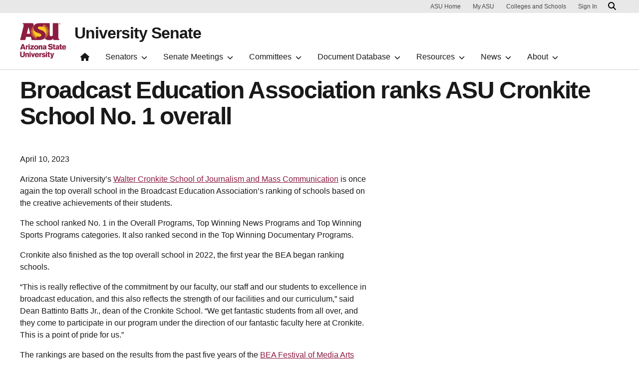

--- FILE ---
content_type: text/html; charset=UTF-8
request_url: https://usenate.asu.edu/broadcast-education-association-ranks-asu-cronkite-school-no-1-overall
body_size: 6685
content:
<!DOCTYPE html>
<html lang="en" dir="ltr">
  <head>
    <meta charset="utf-8" />
<script>window.dataLayer = window.dataLayer || [];</script>
<script>
    // Google Tag Manager - GTM-KDWN8Z
    (function(w,d,s,l,i){w[l]=w[l]||[];w[l].push({'gtm.start':
    new Date().getTime(),event:'gtm.js'});var f=d.getElementsByTagName(s)[0],
    j=d.createElement(s),dl=l!='dataLayer'?'&amp;l='+l:'';j.async=true;j.src=
    '//www.googletagmanager.com/gtm.js?id='+i+dl;f.parentNode.insertBefore(j,f);
    })(window,document,'script','dataLayer','GTM-KDWN8Z');
</script>
<meta name="description" content="Arizona State University’s Walter Cronkite School of Journalism and Mass Communication is once again the top overall school in the Broadcast Education Association’s ranking of schools based on the creative achievements of their students.The school ranked No. 1 in the Overall Programs, Top Winning News Programs and Top Winning Sports Programs categories. It also ranked second in the Top Winning Documentary Programs. Cronkite also finished as the top overall school in 2022, the first year the BEA began ranking schools." />
<link rel="canonical" href="https://usenate.asu.edu/broadcast-education-association-ranks-asu-cronkite-school-no-1-overall" />
<meta name="Generator" content="Drupal 10 (https://www.drupal.org)" />
<meta name="MobileOptimized" content="width" />
<meta name="HandheldFriendly" content="true" />
<meta name="viewport" content="width=device-width, initial-scale=1.0" />
<meta name="cmsversion" content="Webspark: 2.16.5" />
<link rel="icon" href="/profiles/contrib/webspark/themes/renovation/favicon.ico" type="image/vnd.microsoft.icon" />

    <title>Broadcast Education Association ranks ASU Cronkite School No. 1 overall | University Senate</title>
    <link rel="stylesheet" media="all" href="/sites/g/files/litvpz3301/files/css/css_-CaCyqq8osEvrJJvoEIy3ohGOtMSTfMG8vUFcStNX_M.css?delta=0&amp;language=en&amp;theme=renovation&amp;include=eJxdjkEOgzAMBD8U8JOQk1gQYWzLTqjy-yIulXqbnb1MzOh0Qcag5CR6Y28qEH0ypQ_lMPRzy6zlDPjb6WHcHe0IqD4Mef2ZdYiNzC0OqgljbNlRKhS9TIWkx8LtUT7fc9ebXFAKvSlfmTQ7gA" />
<link rel="stylesheet" media="all" href="/sites/g/files/litvpz3301/files/css/css_aW3s965anHafQIEo20NMg25S50SwHPETsxE25PPvcBk.css?delta=1&amp;language=en&amp;theme=renovation&amp;include=eJxdjkEOgzAMBD8U8JOQk1gQYWzLTqjy-yIulXqbnb1MzOh0Qcag5CR6Y28qEH0ypQ_lMPRzy6zlDPjb6WHcHe0IqD4Mef2ZdYiNzC0OqgljbNlRKhS9TIWkx8LtUT7fc9ebXFAKvSlfmTQ7gA" />

    
            <script defer src="/libraries/fontawesome/js/all.min.js"></script>
    <script defer src="/profiles/contrib/webspark/themes/renovation/js/asuawesome.js"></script>
  </head>
  <body class="node-11083 node-type--asu-news">
    
    <!-- Google Tag Manager (noscript) - GTM-KDWN8Z -->
    <noscript><iframe src="//www.googletagmanager.com/ns.html?id=GTM-KDWN8Z"
    height="0" width="0" style="display:none;visibility:hidden"></iframe>
    </noscript>
    <!-- End Google Tag Manager (noscript) - GTM-KDWN8Z -->

      <div class="dialog-off-canvas-main-canvas" data-off-canvas-main-canvas>
      <header>
        
  <div class="block block--asubrandheader">

  
    

            
        <!-- Header component will be initialized in this container. -->
        <div id="ws2HeaderContainer"></div>
      
  </div>

<div id="block-mobilecssoverrides" class="block--type-text-content block block-block-content block-block-content0b247d41-8d38-4f1f-a559-d4fb3b6065c1 clearfix default">
    

    
    
  
  <div class="formatted-text">
      <style type="text/css">@media (max-width: 768px) {
      .pt-12{
         padding-top: 3rem !important;
      }
      .pb-12{
         padding-bottom: 3rem !important;
      }
      .pt-10{
         padding-top:2.5rem!important;
      }
      .pb-10{
         padding-bottom: 2.5rem !important;
      }
      .pb-8{
         padding-bottom: 2rem !important;
      }
      .pt-8{
         padding-top: 2rem !important;
      }
      .py-10{
         padding-top:2.5rem!important;
         padding-bottom: 2.5rem !important;
      }
      .py-12{
         padding-top: 3rem !important;
         padding-bottom: 3rem !important;
      }
   }
</style>

  </div>

</div>


  </header>
<main>
  <div class="page page-wrapper-webspark ">
    <div class="pt-5 pb-5">

              <div class="page__pre-content center-container max-size-container">
          <div class="container">
            
          </div>
        </div>
      
              <div id="skip-to-content" class="page__content center-container max-size-container">
            <div data-drupal-messages-fallback class="hidden"></div>
<article  data-history-node-id="11083" class="node node--promoted asu-news asu-news--full" >
  
  
              <div class="layout__fixed-width">
          <div  class="bg-top bg-percent-100 max-size-container center-container bg-white">
        <div class="container">
          <div class="row">
            <div class="col-12">
              <div  class="layout__region layout__region--first">
                
  <div class="pb-4 block">

  
    

            
        
<h1 class="article">
  Broadcast Education Association ranks ASU Cronkite School No. 1 overall
</h1>
  
      
  </div>

  <div class="pb-2 block">

  
    

              <time datetime="2023-04-10T17:00:00Z">April 10, 2023</time>


      
  </div>

  <div class="block">

  
    

              <p>Arizona State University’s&nbsp;<a href="https://cronkite.asu.edu/">Walter Cronkite School of Journalism and Mass Communication</a>&nbsp;is once again the top overall school in the Broadcast Education Association’s ranking of schools based on the creative achievements of their students.</p><p>The school ranked No. 1 in the Overall Programs, Top Winning News Programs and Top Winning Sports Programs categories. It also ranked second in the Top Winning Documentary Programs.&nbsp;</p><p>Cronkite also finished as the top overall school in 2022, the first year the BEA began ranking schools.</p><p>“This is really reflective of the commitment by our faculty, our staff and our students to excellence in broadcast education, and this also reflects the strength of our facilities and our curriculum,” said Dean Battinto Batts Jr., dean of the Cronkite School. “We get fantastic students from all over, and they come to participate in our program under the direction of our fantastic faculty here at Cronkite. This is a point of pride for us.”</p><p>The rankings are based on the results from the past five years of the <a href="https://beaweb.org/festival/">BEA Festival of Media Arts</a> contest, known as the preeminent international media competition focused on student and faculty creative endeavors. During that time, nearly 6,000 student creative works were submitted from more than 300 member institutions around the globe for BEA’s extensive juried process.&nbsp;</p><p>In recent years, ​​the Cronkite School has dominated the contest. Cronkite won 31 awards this year, including 12 first-place prizes, marking the 13th time in 14 years that the Cronkite School has finished ahead of all other colleges around the country, including winning the most news division awards.</p><p>So, what has been the key to the Cronkite School’s success?</p><p>“It’s the hands-on experience that you get here at Cronkite through all of your classes every step of the way. From the time you come here as a freshman, you’re working with some of the best people who are in the industry,” said Nicholas Hodell, a sports journalism major who is graduating in May.&nbsp;</p><p>Autriya Maneshni, a journalism and mass communication major who is also graduating in May, won four awards at the contest. Her awards included a Best of Festival prize, the highest honor at the festival.&nbsp;</p><p>The Cronkite’s School’s diversity, along with the guidance provided by its professors, are among the reasons why the school is consistently among the BEA’s top schools, she said.&nbsp;</p><p>“The students here at the Cronkite School are just some of the most diverse and unique students I have personally ever met. We all come from so many different backgrounds and bring so many different ideas and perspectives,” Maneshni said. “The faculty helps us refine and turn into these awesome impactful stories that we get to tell, so I think that’s a huge reason why Cronkite received this No. 1 ranking for a second time.”</p><p>The&nbsp;<a href="https://beaweb.org/festival/2023-school-rankings/">BEA rankings</a>&nbsp;evaluate schools by measuring the quality and consistency of students’ creative works from one participating institution compared with others. While BEA has been systematically evaluating student work for more than 30 years, the annual rankings are based on the past five-year period of student success.&nbsp;</p><p>In the 2023 BEA Festival School Rankings, winners represent 170 schools. The statistics from the previous five years are compiled and confirmed by the BEA Festival Advisory Committee, which is made up of past festival chairs and creative directors.</p><p><em>Written by&nbsp;By Sierra Alvarez</em></p>

      
  </div>

  <div class="block">

  
    

              <a href="https://news.asu.edu/20230411-broadcast-education-association-ranks-cronkite-school-first-overall-programs">https://news.asu.edu/20230411-broadcast-education-association-ranks-cronkite-sc…</a>

      
  </div>

              </div>
            </div>
          </div>
        </div>
      </div>
      </div>

  </article>



        </div>
          </div>
  </div>
</main>
  <footer class="page__footer" id="asu-footer" role="contentinfo">
      
  <div class="block block--asufooter">

  
    

              <div class="wrapper" id="wrapper-endorsed-footer">
    <div class="container" id="endorsed-footer">
      <div class="row">
        <div class="col-md" id="endorsed-logo">
                      <a
              href="https://www.asu.edu"
              data-ga-footer-type="internal link"
              data-ga-footer-section="primary footer"
              data-ga-footer="asu logo"
              data-ga-footer-component=""
            >
              
<img src="/sites/g/files/litvpz3301/files/styles/footer_logo/public/2023-05/asu_universitysenate_horiz_rgb_white_150ppi.png?itok=NgluwXoF" width="380" height="112" alt="ASU University Senate logo" loading="lazy" class="img-fluid" />


            </a>
                  </div>
        <div class="col-md" id="social-media">
          <nav class="nav" aria-label="Social Media">
                                      <a
                class="nav-link"
                href="https://twitter.com/AsuSenate"
                data-ga-footer-type="external link"
                data-ga-footer-section="primary footer"
                data-ga-footer="twitter icon"
                data-ga-footer-component=""
              >
                <span title="X / Twitter Social Media Icon" class="fab fa-square-x-twitter"></span>
              </a>
                                                          </nav>
        </div>
      </div>
    </div>
  </div>

  <div class="wrapper" id="wrapper-footer-columns">
    <div class="container" id="footer-columns">
      <div class="row">
        <div class="col-xl" id="info-column">
          <div class="h5">Office of the University Senate</div>
                      <p class="contact-link">
            <a
              data-ga-footer-type="internal link"
              data-ga-footer-region="footer"
              data-ga-footer-section="primary footer"
              data-ga-footer="Contact us"
              data-ga-footer-component="Office of the University Senate"
              href="/about/staff">Contact us</a></p>
                            </div>
              </div>
    </div>
  </div>

<div class="wrapper" id="wrapper-footer-innovation">
  <div class="container" id="footer-innovation">
    <div class="row">
      <div class="col">
        <div class="d-flex footer-innovation-links">
          <nav class="nav" aria-label="University Services">
            <a
              class="nav-link"
              href="https://www.asu.edu/about/locations-maps"
              data-ga-footer-type="internal link"
              data-ga-footer-section="secondary footer"
              data-ga-footer="maps and locations"
              data-ga-footer-component=""
            >Maps and Locations</a>
            <a
              class="nav-link"
              href="https://cfo.asu.edu/applicant"
              data-ga-footer-type="internal link"
              data-ga-footer-section="secondary footer"
              data-ga-footer="jobs"
              data-ga-footer-component=""
            >Jobs</a>
            <a
              class="nav-link"
              href="https://search.asu.edu/?search-tabs=web_dir_faculty_staff"
              data-ga-footer-type="internal link"
              data-ga-footer-section="secondary footer"
              data-ga-footer="directory"
              data-ga-footer-component=""
            >Directory</a>
            <a
              class="nav-link"
              href="https://www.asu.edu/about/contact"
              data-ga-footer-type="internal link"
              data-ga-footer-section="secondary footer"
              data-ga-footer="contact asu"
              data-ga-footer-component=""
            >Contact ASU</a>
            <a
              class="nav-link"
              href="https://my.asu.edu"
              data-ga-footer-type="internal link"
              data-ga-footer-section="secondary footer"
              data-ga-footer="my asu"
              data-ga-footer-component=""
            >My ASU</a>
          </nav>
          <a
            class="img-link"
            href="https://www.asu.edu/rankings"
            data-ga-footer-type="internal link"
            data-ga-footer-section="secondary footer"
            data-ga-footer="#1 in the u.s. for innovation"
            data-ga-footer-component=""
          >
            <img src="/profiles/contrib/webspark/modules/asu_footer/img/footer-rank.png" loading="lazy" height="105" width="640" alt="Repeatedly ranked #1 on 30+ lists in the last 3 years">
          </a>
        </div>
      </div>
    </div>
  </div>
</div>

<div class="wrapper" id="wrapper-footer-colophon">
  <div class="container" id="footer-colophon">
    <div class="row">
      <div class="col">
        <div class="footer-legal-links">
          <nav class="nav colophon" aria-label="University Legal and Compliance">
            <a
              class="nav-link"
              href="https://www.asu.edu/about/copyright-trademark"
              data-ga-footer-type="internal link"
              data-ga-footer-section="tertiary footer"
              data-ga-footer="copyright and trademark"
              data-ga-footer-component=""
            >Copyright and Trademark</a>
            <a
              class="nav-link"
              href="https://accessibility.asu.edu/report"
              data-ga-footer-type="internal link"
              data-ga-footer-section="tertiary footer"
              data-ga-footer="accessibility"
              data-ga-footer-component=""
            >Accessibility</a>
            <a
              class="nav-link"
              href="https://www.asu.edu/about/privacy"
              data-ga-footer-type="internal link"
              data-ga-footer-section="tertiary footer"
              data-ga-footer="privacy"
              data-ga-footer-component=""
            >Privacy</a>
            <a
              class="nav-link"
              href="https://www.asu.edu/about/terms-of-use"
              data-ga-footer-type="internal link"
              data-ga-footer-section="tertiary footer"
              data-ga-footer="terms of use"
              data-ga-footer-component=""
            >Terms of Use</a>
            <a
              class="nav-link"
              href="https://www.asu.edu/emergency"
              data-ga-footer-type="internal link"
              data-ga-footer-section="tertiary footer"
              data-ga-footer="emergency"
              data-ga-footer-component=""
            >Emergency</a>
          </nav>
        </div>
      </div>
    </div>
  </div>
</div>

      
  </div>


  </footer>

  </div>

    
    <script type="application/json" data-drupal-selector="drupal-settings-json">{"path":{"baseUrl":"\/","pathPrefix":"","currentPath":"node\/11083","currentPathIsAdmin":false,"isFront":false,"currentLanguage":"en","themeUrl":"profiles\/contrib\/webspark\/themes\/renovation"},"pluralDelimiter":"\u0003","suppressDeprecationErrors":true,"asu_brand":{"props":{"baseUrl":"https:\/\/usenate.asu.edu\/","title":"University Senate","parentOrg":"","parentOrgUrl":"","expandOnHover":0,"loginLink":"\/caslogin","logoutLink":"\/caslogout","loggedIn":false,"userName":"","navTree":[{"href":"\/","text":"Home","items":"","buttons":"","type":"icon-home","class":"home"},{"href":"","text":"Senators","items":[[{"href":"\/about\/leadership","text":"Senate Leadership","type":null,"children":[]},{"href":"\/senate-leadership-meeting-dates","text":"Senate Leadership Meeting Dates","type":null,"children":[]},{"href":"\/senators\/roster","text":"Senate Roster","type":null,"children":[]},{"href":"\/senate-meeting-dates","text":"Senate Meeting Dates","type":null,"children":[]},{"href":"\/senator-spotlight","text":"Senator Spotlights","type":null,"children":[]}]],"buttons":""},{"href":"","text":"Senate Meetings","items":[[{"href":"\/senate-meetings\/2025-2026","text":"2025-2026","type":null,"children":[]},{"href":"\/senate-meetings\/2024-2025","text":"2024-2025","type":null,"children":[]},{"href":"\/senate-meetings\/2023-2024","text":"2023-2024","type":null,"children":[]},{"href":"\/senate-meetings\/2022-2023","text":"2022-2023","type":null,"children":[]},{"href":"\/senate-meetings\/2021-2022","text":"2021-2022","type":null,"children":[]},{"href":"\/senate-meetings\/2020-2021","text":"2020-2021","type":null,"children":[]},{"href":"\/senate-meetings\/2019-2020","text":"2019-2020","type":null,"children":[]},{"href":"\/senate-meetings\/2018-2019","text":"2018-2019","type":null,"children":[]},{"href":"\/senate-meetings\/2017-2018","text":"2017-2018","type":null,"children":[]}],[{"href":"\/senate-meetings\/2016-2017","text":"2016-2017","type":"column break","children":[]},{"href":"\/senate-meetings\/2015-2016","text":"2015-2016","type":null,"children":[]},{"href":"\/senate-meetings\/2014-2015","text":"2014-2015","type":null,"children":[]},{"href":"\/senate-meetings\/2013-2014","text":"2013-2014","type":null,"children":[]},{"href":"\/senate-meetings\/2012-2013","text":"2012-2013","type":null,"children":[]}],[{"href":"\/senate-meetings\/2011-2012","text":"2011-2012","type":"column break","children":[]},{"href":"\/senate-meetings\/archives","text":"Archives","type":null,"children":[]}]],"buttons":""},{"href":"","text":"Committees","items":[[{"href":"\/committees\/grievance","text":"Senate Grievance Committees","type":null,"children":[{"href":"\/committees\/apgc","text":"Academic Professional Grievance Committee","type":null},{"href":"\/committees\/caft","text":"Committee on Academic Freedom and Tenure","type":null},{"href":"\/committees\/ggc","text":"The Grievance Committee","type":null},{"href":"\/committees\/gcc","text":"Grievance Clearinghouse Committee","type":null}]},{"href":"\/committees\/standing","text":"Senate Standing Committees","type":null,"children":[{"href":"\/committees\/coc","text":"Committee on Committees","type":null},{"href":"\/committees\/capc","text":"Curriculum and Academic Programs Committee","type":null},{"href":"\/digitally-enhanced-teaching-and-learning-ad-hoc-committee","text":"Digitally Enhanced Teaching and Learning Ad Hoc","type":null},{"href":"\/committees\/usec","text":"Executive Committee","type":null},{"href":"\/committees\/uspc","text":"Personnel Committee","type":null},{"href":"\/committees\/rcac","text":"Research and Creative Activities Committee","type":null},{"href":"\/committees\/sfpc","text":"Student-Faculty Policy Committee","type":null},{"href":"\/committees\/usfc","text":"University Services and Facilities Committee","type":null}]},{"href":"\/committees\/senate-university","text":"Senate University Committees","type":null,"children":[{"href":"\/committees\/llc","text":"Library Liaison Committee","type":null},{"href":"https:\/\/provost.asu.edu\/curriculum-development\/gsc","text":"University General Studies","type":null}]},{"href":"\/committees\/online-education-task-force","text":"Online Education Task Force","type":null,"children":[]},{"href":"\/archived-committees","text":"Archived Committees","type":null,"children":[]}]],"buttons":""},{"href":"","text":"Document Database","items":[[{"href":"\/documents","text":"Document Database","type":null,"children":[]},{"href":"\/documents\/annual-reports","text":"Annual Reports","type":null,"children":[]},{"href":"\/documents","text":"All Other Documents","type":null,"children":[]},{"href":"\/videos","text":"Videos","type":null,"children":[]}]],"buttons":""},{"href":"","text":"Resources","items":[[{"href":"https:\/\/policy.asu.edu\/","text":"Academic Affairs Manual (ACD)","type":null,"children":[]},{"href":"\/resources\/bylaws","text":"Academic Unit Bylaws","type":null,"children":[]},{"href":"http:\/\/www.azregents.edu\/","text":"Arizona Board of Regents","type":null,"children":[]},{"href":"\/resources\/arizona-faculties-council","text":"Arizona Faculties Council","type":null,"children":[]},{"href":"https:\/\/staffcouncil.asu.edu\/","text":"ASU Staff Council","type":null,"children":[]},{"href":"\/resources\/education","text":"Education","type":null,"children":[]},{"href":"\/gsr","text":"Filing a Grievance","type":null,"children":[]}],[{"href":"\/resources\/helpful-links","text":"Helpful Links","type":"column break","children":[]},{"href":"\/top-ten-tech-list","text":"The Top Ten Tech List","type":null,"children":[]},{"href":"\/pac12-academic-leadership-coalition","text":"PAC 12 Academic Leadership Coalition","type":null,"children":[]}]],"buttons":""},{"href":"","text":"News","items":[[{"href":"\/newsletter","text":"Dashboard Newsletter","type":null,"children":[]},{"href":"\/news","text":"Faculty Achievements","type":null,"children":[]}]],"buttons":""},{"href":"","text":"About","items":[[{"href":"\/about\/shared-governance","text":"Shared Governance at ASU","type":null,"children":[]},{"href":"\/about\/constitution","text":"Constitution and Bylaws","type":null,"children":[]},{"href":"\/sites\/default\/files\/asu-2021-2022-senate-manual.2-1-19-2021.pdf","text":"Procedures and Protocol Manual","type":null,"children":[]},{"href":"https:\/\/usenate.asu.edu\/past-presidents","text":"Past Presidents","type":null,"children":[]},{"href":"\/about\/staff","text":"Staff","type":null,"children":[]}]],"buttons":""}],"logo":{"alt":"Arizona State University logo","title":"ASU homepage","src":"\/profiles\/contrib\/webspark\/modules\/asu_brand\/node_modules\/@asu\/component-header-footer\/dist\/assets\/img\/arizona-state-university-logo-vertical.png","mobileSrc":"\/profiles\/contrib\/webspark\/modules\/asu_brand\/node_modules\/@asu\/component-header-footer\/dist\/assets\/img\/arizona-state-university-logo.png","brandLink":"https:\/\/www.asu.edu"},"searchUrl":"https:\/\/search.asu.edu\/search"}},"is_admin":false,"user":{"uid":0,"permissionsHash":"814c9d222e626f6e796d48b48ad137670331f8b93d74f308ecced8a86151bfef"}}</script>
<script src="/sites/g/files/litvpz3301/files/js/js_2FxIhbbjK1le3CVfofc2Nt1Lyo7swq9cFb4voImZQZY.js?scope=footer&amp;delta=0&amp;language=en&amp;theme=renovation&amp;include=eJxdiUEKgDAMBD_UkieVtEaQ1kSSqPT3aj0InnZ2RonlQF-Ewbw3CvoJx9zIwknZNtSacpNSDX4_oO1pFnFSeCeOMLwSFk9FlGBgfHCUrMgTFFk3YWK32JZbab8AdVg5Xg"></script>

  <script defer src="https://static.cloudflareinsights.com/beacon.min.js/vcd15cbe7772f49c399c6a5babf22c1241717689176015" integrity="sha512-ZpsOmlRQV6y907TI0dKBHq9Md29nnaEIPlkf84rnaERnq6zvWvPUqr2ft8M1aS28oN72PdrCzSjY4U6VaAw1EQ==" data-cf-beacon='{"rayId":"9c0a7b56be765e44","version":"2025.9.1","serverTiming":{"name":{"cfExtPri":true,"cfEdge":true,"cfOrigin":true,"cfL4":true,"cfSpeedBrain":true,"cfCacheStatus":true}},"token":"277cfcd0c61a45a28a0965fee3339e35","b":1}' crossorigin="anonymous"></script>
</body>
</html>
